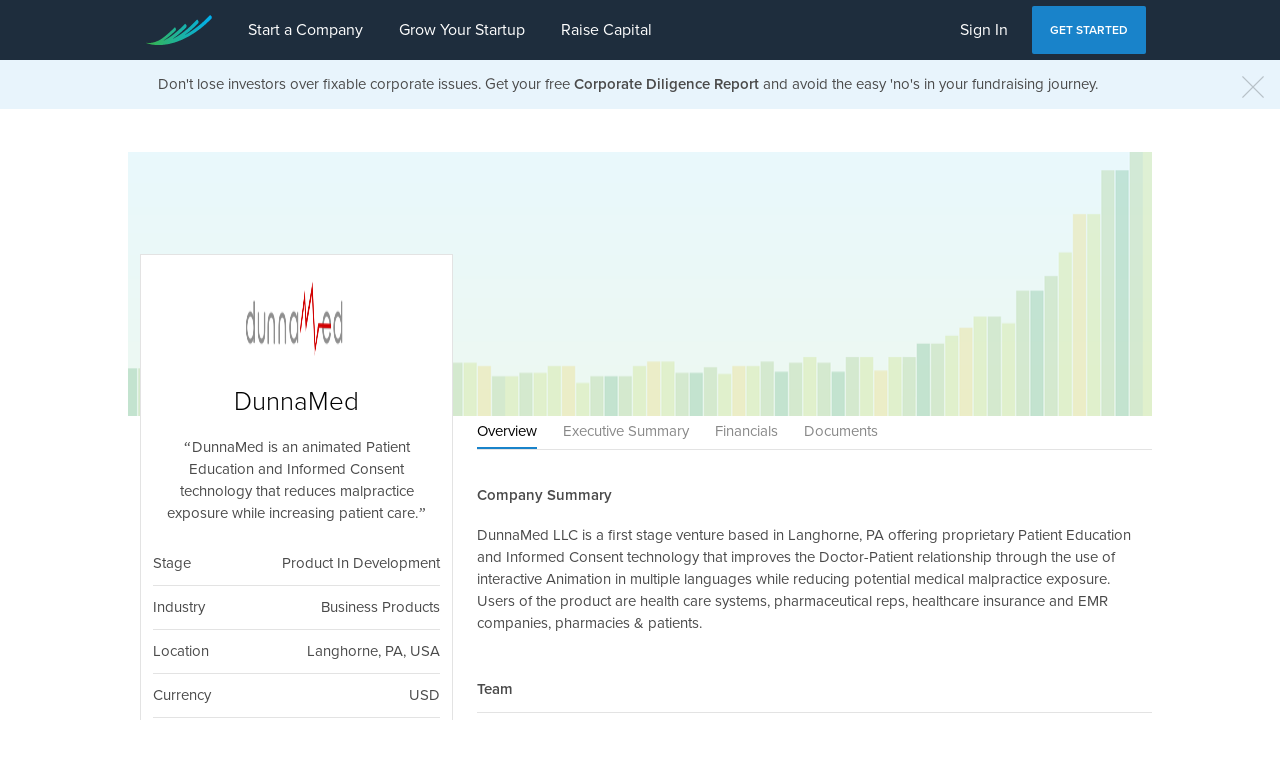

--- FILE ---
content_type: text/html; charset=utf-8
request_url: https://gust.com/companies/dunnamed
body_size: 8271
content:
<!DOCTYPE html>
<html>
<head>
<!-- /Generic -->
<meta content='DunnaMed' property='og:title'>
<meta content='Gust' property='og:site_name'>
<meta content='https://gust.com/companies/dunnamed' property='og:url'>
<meta content='https://gust-production.s3.amazonaws.com/uploads/startup/logo_image/87783/logo.png' property='og:image'>
<meta content='DunnaMed is an animated Patient Education and Informed Consent technology  that reduces malpractice exposure while increasing patient care.' property='og:description'>
<!-- /Twitter -->
<meta content='summary' name='twitter:card'>
<meta content='@gustly' name='twitter:site'>
<meta content='DunnaMed is an animated Patient Education and Informed Consent technology  that reduces malpractice exposure while increasing patient care.' name='twitter:description'>
<meta content='https://gust-production.s3.amazonaws.com/uploads/startup/logo_image/87783/logo.png' name='twitter:image'>

<script>
  window.com = window.com || { };
  window.com.gust = window.com.gust || { };
  window.com.gust.env = "production";
</script>
<script src="/assets/application-6d8457d0a2fd9aef6e181b90c7c405df1a7eb678d3baaff14482d6e574c2966b.js"></script>
<script>
  com.gust.presenters.FormDocumentUploader.documentIconClasses = ["doc","docx","pdf","ppt","pptx","xls","xlsx","jpg","JPG","png","PNG","txt","mov","mp4"];
  com.gust.presenters.CurrencySymbolUpdater.codeToSymbolMap = {"AED":null,"AFN":"؋","ALL":"LEK","AMD":null,"ANG":"ƒ","AOA":null,"ARS":"$","AUD":"$","AWG":"ƒ","AZN":"ман","BAM":"KM","BBD":"$","BDT":null,"BGN":"лв","BHD":null,"BIF":null,"BMD":"$","BND":"$","BOB":"$b","BRL":"R$","BSD":"$","BTN":null,"BWP":"P","BYR":"p.","BZD":"BZ$","CAD":"$","CDF":null,"CHF":"CHF","CLP":"$","CNY":"¥","COP":"$","CRC":"₡","CUC":"CUC$","CUP":"₱","CVE":null,"CZK":"Kč","DJF":null,"DKK":"kr","DOP":"RD$","DZD":null,"EEK":"kr","EGP":"£","ETB":null,"EUR":"€","FJD":null,"FKP":"£","GBP":"£","GEL":null,"GGP":"£","GHS":"¢","GIP":"£","GMD":null,"GNF":null,"GTQ":"Q","GYD":null,"HKD":"$","HNL":"L","HRK":"kn","HTG":null,"HUF":"Ft","IDR":"Rp","ILS":"₪","IMP":"£","INR":"₨","IQD":null,"IRR":"﷼","ISK":"kr","JEP":"£","JMD":null,"JOD":null,"JPY":"¥","KES":"KSh","KGS":"лв","KHR":null,"KMF":null,"KPW":"₩","KRW":"₩","KWD":null,"KYD":"$","KZT":"лв","LAK":"₭","LBP":"£","LKR":"₨","LRD":"$","LSL":null,"LTL":"Lt","LVL":"Ls","LYD":null,"MAD":null,"MDL":null,"MGA":null,"MKD":null,"MMK":null,"MNK":null,"MNT":"₮","MRO":null,"MUR":"₨","MVR":null,"MWK":null,"MXN":"$","MYR":"RM","MZN":"MT","NAD":"$","NGN":"₦","NIO":"C$","NOK":"kr","NPR":"₨","NZD":"$","OMR":"﷼","PAB":"B/.","PEN":"S/.","PGK":null,"PHP":"Php","PKR":"₨","PLN":"zł","PYG":"Gs","QAR":"﷼","RON":"lei","RSD":"Дин.","RUB":"руб","RWF":null,"SAR":"﷼","SBD":"$","SCR":"₨","SDG":null,"SEK":"kr","SGD":"$","SHP":"£","SLL":null,"SOS":"S","SRD":"$","STD":null,"SVC":null,"SYP":"£","SZL":null,"THB":"฿","TJS":null,"TMM":null,"TND":null,"TOP":null,"TRY":"TL","TTD":"$","TVD":null,"TWD":"NT$","TZS":null,"UAH":"₴","UGX":null,"USD":"$","UYU":"$U","UZS":"лв","VEF":"Bs","VND":"₫","WST":"WS$","XAF":null,"XCD":"$","XOF":null,"XPF":null,"YER":"﷼","ZAR":"R","ZMK":null,"ZWD":"Z$"}
</script>
<meta charset='utf-8'>
<meta content='IE=edge,chrome=1' http-equiv='X-UA-Compatible'>
<meta content='no-cache' http-equiv='Cache-Control'>
<meta content='width=device-width, initial-scale=1, maximum-scale=1' name='viewport'>
<meta content='zCv2szioReYI57V3-9bHC8_7L5l_u7HCtFVO5HP1DX8' name='google-site-verification'>
<meta content='Find investment information and connect with DunnaMed, a Langhorne, PA, USA based Business Products startup.' name='description'>
<meta content='find Langhorne, PA, USA startup Business Products DunnaMed
' name='keywords'>
<link rel="shortcut icon" type="image/x-icon" href="/assets/favicon-d1d4bb9350176fc4d8f5b08822be4484c02abcc5c480fc065db77ca70f5fd29f.ico" />
<meta name="csrf-param" content="authenticity_token" />
<meta name="csrf-token" content="gzPY8MdpIuRL7tG9Xh19i+0tQY6QZPoAnAmek3x7gWlycjJpHOxfuoTwuv6n3pRwwF8mE+dvGRntgIRbd97ozw==" />
<title>DunnaMed | Langhorne, PA, USA Startup </title>

<link rel="stylesheet" media="all" href="/assets/application-7f37444dc4a1d9d8804315a57a5e34366a49690f897cb5dac2e4b66ac537e33b.css" />
<link rel="stylesheet" media="all" href="/assets/rich_text-44075987ad79900eca7edb56df7ce1f840f57e42faccd32b4d7ecf0e7549ec50.css" />

<script src='https://use.typekit.net/nkm1xpl.js'></script>
<script>
  try{Typekit.load({ async: false });}catch(e){}
</script>
<link href='https://fonts.googleapis.com/css?family=Open+Sans:400,300,300italic,400italic,600,600italic,700italic,700&amp;subset=latin,cyrillic-ext,cyrillic' rel='stylesheet' type='text/css'>

<script>
  I18n.locale = 'en';
</script>


<script>
  var gaParams = '{"cookieDomain":"gust.com"}';
  var pageViewParams = '{"dimension1":"No","dimension2":"No","dimension3":null,"dimension7":null}';
  
  (function(i,s,o,g,r,a,m){i['GoogleAnalyticsObject']=r;i[r]=i[r]||function(){
  (i[r].q=i[r].q||[]).push(arguments)},i[r].l=1*new Date();a=s.createElement(o),
  m=s.getElementsByTagName(o)[0];a.async=1;a.src=g;m.parentNode.insertBefore(a,m)
  })(window,document,'script','//www.google-analytics.com/analytics.js','ga');
  
  ga('create', "UA-45297980-5", eval("(" + gaParams + ")"));
  ga('require', 'displayfeatures');
  if(document.referrer.match(/\/uas\/oauth\/authorize/i)){
    ga('set', 'referrer', null);
  }
  
  function readCookie(name) {
    name += '=';
    for (var ca = document.cookie.split(/;\s*/), i = ca.length - 1; i >= 0; i--)
    if (!ca[i].indexOf(name))
      return ca[i].replace(name, '');
  }
  
  var gaUserCookie = readCookie("_ga");
  
  if (gaUserCookie != undefined) {
    var cookieValues = gaUserCookie.split('.');
    if (cookieValues.length > 2 )
    {
      var userId = cookieValues[2];
      try {
        ga('set', 'dimension6', userId);
      } catch(e) {}
     }
  }
  ga('send', 'pageview', eval("(" + pageViewParams + ")"));
</script>
<script>
  filepicker.setKey("AwXmLNaoZRMW6yOblyfMnz");
</script>
<script>
  hubspotChatOptions = {
      loadImmediately: false
  };
  com.gust.globalHelpers.hubspotChat.configure(hubspotChatOptions);
</script>




</head>

<body data-presents='unsaved-changes-confirmation ajax-flash-message' data-translation='You have unsaved changes. Are you sure you want to navigate away from this page?'>
<div id='tour_center_target'></div>
<div class='div--full-height'>
<div id='header'>
<nav id='main_nav' role='main-navigation'>
<div class='container-fluid nav-contents'>
<div class='nav-item'>
<a class="brand-logo-light nav-logo-swoosh" href="/" target="_top"><svg xmlns="http://www.w3.org/2000/svg" viewBox="0 0 66 30">
  <linearGradient id="gust-logo-gradient" gradientUnits="userSpaceOnUse" x1="0.2989" y1="15" x2="65.7011" y2="15">
    <stop  offset="0" style="stop-color:#39B54A"/>
    <stop  offset="1" style="stop-color:#00AEEF"/>
  </linearGradient>
  <path class="swoosh" d="M64.1,0C63.9,0.2,54,11.5,39.4,19.8c-0.1,0.1-0.2-0.1-0.1-0.2C44.2,16.1,48.4,12,52,8.4
  c0.8-0.8,0.8-2.2-0.1-3l-0.8-0.8c-5.9,6.1-13.9,14-23.8,19c-0.1,0.1-0.2-0.1-0.1-0.2c4.4-3,8.9-6.9,12.8-10.8c0.8-0.8,0.9-2.2,0-3
  l-0.8-0.8c-6.7,6.6-14,13.3-21.3,16.7c-0.1,0.1-0.2-0.1-0.1-0.2c4.4-2.8,9.1-7.1,11.5-9.4c0.9-0.8,0.9-2.2,0.1-3l-0.6-0.6
  c0,0-10.4,10.6-16.3,13.3c-5.8,2.7-9.8,2.6-11.9,2.2c-0.2,0-0.3,0.2-0.1,0.3c2.4,0.9,6.9,2.2,13.5,2c18.7-0.6,37.5-12,51.2-26.2
  c0.9-0.9,0.8-2.3-0.2-3.1L64.1,0z"/>
</svg>
</a>
</div>

<div class='nav-item'>
<a target="_top" href="//gust.com/founders/start">Start a Company</a>

</div>

<div class='nav-item'>
<a target="_top" href="//gust.com/founders/grow">Grow Your Startup</a>

</div>

<div class='nav-item'>
<a target="_top" href="//gust.com/founders/raise">Raise Capital</a>

</div>

<div class='nav-spacer'></div>
<div class='nav-item'>
<a target="_top" href="/users/sign_in">Sign In</a>

</div>

<div class='nav-item nav-item-with-button'>
<a class='btn-primary' href='//gust.com/signup' target='_top'>Get Started</a>
</div>

</div>
</nav>
<nav id='main_nav_mobile'>
<div class='container-fluid nav-contents'>
<div class='nav-item'>
<a class="brand-logo-light nav-logo-mobile_swoosh" href="/" target="_top"><svg xmlns="http://www.w3.org/2000/svg" viewBox="0 0 66 30">
  <linearGradient id="gust-mobile-logo-gradient" gradientUnits="userSpaceOnUse" x1="0.2989" y1="15" x2="65.7011" y2="15">
    <stop  offset="0" style="stop-color:#39B54A"/>
    <stop  offset="1" style="stop-color:#00AEEF"/>
  </linearGradient>
  <path class="mobile-swoosh" d="M64.1,0C63.9,0.2,54,11.5,39.4,19.8c-0.1,0.1-0.2-0.1-0.1-0.2C44.2,16.1,48.4,12,52,8.4
  c0.8-0.8,0.8-2.2-0.1-3l-0.8-0.8c-5.9,6.1-13.9,14-23.8,19c-0.1,0.1-0.2-0.1-0.1-0.2c4.4-3,8.9-6.9,12.8-10.8c0.8-0.8,0.9-2.2,0-3
  l-0.8-0.8c-6.7,6.6-14,13.3-21.3,16.7c-0.1,0.1-0.2-0.1-0.1-0.2c4.4-2.8,9.1-7.1,11.5-9.4c0.9-0.8,0.9-2.2,0.1-3l-0.6-0.6
  c0,0-10.4,10.6-16.3,13.3c-5.8,2.7-9.8,2.6-11.9,2.2c-0.2,0-0.3,0.2-0.1,0.3c2.4,0.9,6.9,2.2,13.5,2c18.7-0.6,37.5-12,51.2-26.2
  c0.9-0.9,0.8-2.3-0.2-3.1L64.1,0z"/>
</svg>
</a>
</div>

<div class='nav-spacer'></div>
<div class='nav-item'>
<a data-target='.mobile-nav-list' data-toggle='collapse'>
<i class='fa fa-bars fa-lg'></i>
</a>
</div>
<ul class='mobile-nav-list collapse'>
<li><a target="_top" href="//gust.com/founders/start">Start a Company</a>
</li>

<li><a target="_top" href="//gust.com/founders/grow">Grow Your Startup</a>
</li>

<li><a target="_top" href="//gust.com/founders/raise">Raise Capital</a>
</li>

<li><a target="_top" href="/users/sign_in">Sign In</a>
</li>

<li>
<a href='//gust.com/signup' target='_top'>Get Started</a>
</li>

</ul>
</div>
</nav>

</div>

<div data-name='corporate_diligence_review_banner' data-presents='announcementDismissal' data-url='https://gust.com/feature_announcement_dismissals'>
<a class='banner-announcement' data-analytics-event-category='in_platform_marketing' data-analytics-event-label='banner' data-analytics-event-name='user_clicks_in_platform_marketing' data-analytics-event-value='0' data-analytics-properties='{&quot;marketed-product&quot;:&quot;corporate_diligence_review&quot;,&quot;source&quot;:&quot;banner&quot;,&quot;startup_id&quot;:null}' data-node='announcement' data-presents='track-event' href='https://gust.com/corporate_diligence?utm_source=platform-gust.com&amp;utm_medium=referral&amp;utm_campaign=core&amp;utm_content=banner_visitor_corporate_diligence_review' role='corporate_diligence_review_banner_announcement' target='_blank'>
<div class='close' data-node='close'><svg class="icon " xmlns="http://www.w3.org/2000/svg" viewBox="-1 -1 26 26"><path class="line" d="M.5.5l23 23M23.5.5l-23 23"/>
</svg></div>
Don't lose investors over fixable corporate issues. Get your free <strong>Corporate Diligence Report</strong> and avoid the easy 'no's in your fundraising journey.
<div class='hidden' data-analytics-event-category='in_platform_marketing' data-analytics-event-label='banner' data-analytics-event-name='user_sees_in_platform_marketing' data-analytics-event-value='0' data-analytics-properties='{&quot;marketed-product&quot;:&quot;corporate_diligence_review&quot;,&quot;source&quot;:&quot;banner&quot;,&quot;startup_id&quot;:null}' data-on-render data-presents='track-event'></div>
</a>
</div>


<div class='main-content-container'>
<div class='container container--padded-content'>
<div id='flash'>
</div>
<script id='flash_template' type='text/html'><div class="flash flash-{{ flashType }} alert alert-{{ alertClass }} alert-dismissable alert--fixed alert--with-shadow alert--with-timeout" role="alert">
  <div class="card card-small">
    <div class="card-left">
      <i class="fa fa-lg icon--{{ alertClass }}"></i>
    </div>
    <div class="card-body">
       {{{ flashText }}}
    </div>
  </div>
  <button type="button" class="close" data-dismiss="alert"><i class="fa fa-times"></i></button>
</div>
</script>
<script id='flash_template' type='text/html'><div class="flash flash-{{ flashType }} alert alert-{{ alertClass }}" role="alert">
  <div class="card card-small">
    <div class="card-left">
      <i class="fa fa-lg icon--{{ alertClass }}"></i>
    </div>
    <div class="card-body">
      {{{ flashText }}}
      <button type="button" class="close" data-dismiss="alert"><i class="fa fa-times"></i></button>
    </div>
  </div>
</div>
</script>


<div id='startup_header'>
<div class='startup_header__placeholder-container'>
<div class='row gust-padding--medium--bottom'>
<div class='col-md-12 col-sm-12 col-xs-12'>
<div class='pull-right'>
</div>
</div>
</div>
</div>

<div class='image-uploader' style='width: 1024px; height: 264px;'>
<img style="width: 1024px; height: 264px;" src="/assets/default_company_panoramic_image-25937d8eab89e89a7dc30165ae221f7d4020dd13520c1d30da88bbbea34367f7.png" />
</div>

</div>
<div class='gust-margin--small--left' data-role='startup-navigation' id='startup_navigation'>
<ul class='col-md-offset-4 hidden-sm hidden-xs nav nav-tabs'>
<li class='active'>
<a href='/companies/dunnamed'>
Overview
</a>
</li>
<li class='default'>
<a href='/companies/dunnamed/business_details'>
Executive Summary
</a>
</li>
<li class='default'>
<a href='/companies/dunnamed/financials'>
Financials
</a>
</li>
<li class='default'>
<a href='/companies/dunnamed/folders/2087499'>
Documents
</a>
</li>
</ul>

<div class='gust-margin--no-margin hidden-md hidden-lg'>
<nav class='secondary-nav' id='startup_nav'>
<div class='container-fluid'>
<div class='secondary-nav-header'>
<button class='secondary-nav-toggle collapsed' data-target='#1795b9b3-3e7f-4054-9734-5d77010bafe8' data-toggle='collapse'>
<span class='sr-only'>Toggle navigation</span>
<span class='icon-bar'></span>
<span class='icon-bar'></span>
<span class='icon-bar'></span>
</button>
<div class='secondary-nav-brand hidden-sm hidden-md hidden-lg'>nil</div>
</div>
<div class='collapse secondary-nav-collapse' id='1795b9b3-3e7f-4054-9734-5d77010bafe8'>
<ul class='nav secondary-nav-nav'>
<li class='active'>
<a href='/companies/dunnamed'>Overview</a>
</li>
<li class='default'>
<a href='/companies/dunnamed/business_details'>Executive Summary</a>
</li>
<li class='default'>
<a href='/companies/dunnamed/financials'>Financials</a>
</li>
<li class='default'>
<a href='/companies/dunnamed/folders/2087499'>Documents</a>
</li>
</ul>
</div>
</div>
</nav>

</div>
</div>

<div class='panel panel--bare'>
<div class='panel-body'>
<div class='row'>
<div class='col-md-4'>
<div class='gust-margin--small--left'>
<div class='company_info--negative-header-margin--public panel panel-default'>
<div class='panel-body'>
<div id='company_info'>
<div class='clearfix'>
<div class='panel panel--bare panel--with-hover-actions gust-margin--no-margin'>
<div class='panel-heading panel-heading--with-hover-actions'>
<div class='panel-heading__actions'>
</div>
<div class='image-uploader' style='width: 112px; height: 112px;'>
<img style="width: 112px; height: 112px;" src="https://gust-production.s3.amazonaws.com/uploads/startup/logo_image/87783/logo.png" />
</div>

</div>
<div class='panel-body gust-padding--no-padding'>
<h2 class='text-center'>
DunnaMed
</h2>
<p class='quote text-center gust-margin--medium--vertical' id='pitch'>DunnaMed is an animated Patient Education and Informed Consent technology  that reduces malpractice exposure while increasing patient care.</p>
</div>
</div>
</div>

<div class='clearfix gust-padding--small--top gust-border--gray-lighter--top'>
<ul class='list-group list-group--split-text gust-margin--no-margin--bottom'>
<li class='list-group-item'>
Stage
<span class='value ellipsis pull-right'>
Product In Development
</span>
</li>
<li class='list-group-item'>
Industry
<span class='value ellipsis pull-right'>
Business Products
</span>
</li>
<li class='list-group-item'>
Location
<span class='value ellipsis pull-right'>
Langhorne, PA, USA
</span>
</li>
<li class='list-group-item'>
Currency
<span class='value ellipsis pull-right'>
USD
</span>
</li>
<li class='list-group-item'>
Founded
<span class='value ellipsis pull-right'>
June 2011
</span>
</li>
<li class='list-group-item'>
Employees
<span class='value ellipsis pull-right'>
6
</span>
</li>
<li class='list-group-item'>
Website
<span class='value value--fixed-width ellipsis'>
<a target="_blank" href="http://www.dunnamed.com">dunnamed.com</a>
</span>
</li>
</ul>
</div>


</div>
</div>
</div>
</div>
</div>
<div class='col-md-8 gust-margin--small--top'>
<div id='startup_content'>
<div id='company_overview'>
<div class='panel panel--bare panel--with-hover-actions'>
<div class='panel-heading panel-heading--with-hover-actions'>
<div class='panel-heading__actions'>
</div>
<h4 class='panel-title panel-title--overflow'>
Company Summary
<div class='panel-heading__subtitle'>
</div>
</h4>
</div>
<div class='panel-body gust-padding--no-padding--horizontal gust-padding--no-padding--top'>
<p>DunnaMed LLC is a first stage venture based in Langhorne, PA offering proprietary Patient Education and Informed Consent technology that improves the Doctor-Patient relationship through the use of interactive Animation in multiple languages while reducing potential medical malpractice exposure.  Users of the product are health care systems, pharmaceutical reps, healthcare insurance and EMR companies, pharmacies & patients.</p>
</div>
</div>

</div>
<div class='panel panel--bare'>
<div class='gust-margin--extra-small--bottom' id='management'>
<div class='panel panel--bare panel--with-hover-actions'>
<div class='panel-heading panel-heading--with-hover-actions'>
<div class='panel-heading__actions'>
</div>
<h4 class='panel-title'>
Team
</h4>
</div>
<div class='panel-body'>
<ul class='list-group list-group--horizontal-border'>
<li class='list-group-item gust-padding--no-padding--horizontal clearfix' rel='team-member'>
<div class='row'>
<div class='col-md-5'>
<div class='card card-rounded card-small'>
<div class='card-left'>
<img src="/assets/default_avatar-c944f4dc8582258d12b5d5ba4a1e0b3bad4d8806dddaf43ba54caaf3e8016b13.png" />
</div>
<div class='card-body'>
<div class='card-title'>
Meaghan Dunn
</div>
<div class='card-subtitle'>CEO</div>
</div>
</div>

</div>
<div class='col-md-7'>
<p>Meg was born in South Korea and raised in PA. Meg has a Bachelors of Biochemistry Science/Visual Communications from the University of Delaware. She has been working in the animation and patient education industry for over 13 years and is currently the president of Dunnamic, an animation studio. Previously employed at Eyemaginations, Meg served as the Creative Director, head of the Custom Animation Division, as well as head of Software Design.</p>
</div>
</div>
</li>
<li class='list-group-item gust-padding--no-padding--horizontal clearfix' rel='team-member'>
<div class='row'>
<div class='col-md-5'>
<div class='card card-rounded card-small'>
<div class='card-left'>
<img src="/assets/default_avatar-c944f4dc8582258d12b5d5ba4a1e0b3bad4d8806dddaf43ba54caaf3e8016b13.png" />
</div>
<div class='card-body'>
<div class='card-title'>
Patrick Yun
</div>
<div class='card-subtitle'>CFO</div>
</div>
</div>

</div>
<div class='col-md-7'>
<p>Patrick graduated Princeton University in 1992 with a degree in Economics.  After spending 16 years on Wall Street with several firms including Merrill Lynch and Wells Fargo, he became the CFO of WJO Inc., a diversified Medical Services Company in 2009 which did over $15 million in revenue.  Patrick was also involved in the due diligence pertaining to the acquisition of several Pennsylvania hospitals for various concerns, including a physicians’ </p>
</div>
</div>
</li>
<li class='list-group-item gust-padding--no-padding--horizontal clearfix' rel='team-member'>
<div class='row'>
<div class='col-md-5'>
<div class='card card-rounded card-small'>
<div class='card-left'>
<img src="/assets/default_avatar-c944f4dc8582258d12b5d5ba4a1e0b3bad4d8806dddaf43ba54caaf3e8016b13.png" />
</div>
<div class='card-body'>
<div class='card-title'>
James Terry
</div>
<div class='card-subtitle'>CTO</div>
</div>
</div>

</div>
<div class='col-md-7'>
<p>James was born in Trenton, NJ.  He attended The Peddie School and received a Bachelor’s of Science Degree in Computer Science from Columbia University.  James has been working on the leading edge of software development for over 25 years. He was the CTO of SurveyUSA, a fully automated pollster that utilizes IVR technology to gather research from over 2 million people each year, and CTO of Annotate.net, a browser companion that displayed related l</p>
</div>
</div>
</li>
<li class='list-group-item gust-padding--no-padding--horizontal clearfix' rel='team-member'>
<div class='row'>
<div class='col-md-5'>
<div class='card card-rounded card-small'>
<div class='card-left'>
<img src="https://gust-production.s3.amazonaws.com/uploads/user/placeholder_avatar_image/209288/9462d96c-ceea-439b-b3f9-03e75b375cb8.png" />
</div>
<div class='card-body'>
<div class='card-title'>
<a href="/user/b148c934bb05dbaa4b8a85fdab14872b">Meaghan Dunn</a>
</div>
<div class='card-subtitle'></div>
</div>
</div>

</div>
<div class='col-md-7'>
<p></p>
</div>
</div>
</li>
</ul>
</div>
</div>

</div>
</div>
<div class='panel panel--bare'>
<div class='gust-margin--extra-small--bottom' id='advisors'>
<div class='panel panel--bare panel--with-hover-actions'>
<div class='panel-heading panel-heading--with-hover-actions'>
<div class='panel-heading__actions'>
</div>
<h4 class='panel-title'>
Advisors
</h4>
</div>
<div class='panel-body'>
<ul class='list-group list-group--horizontal-border'>
<li class='list-group-item clearfix'>
<div class='row'></div>
<div class='col-md-4'>
<div class='card card-rounded card-small'>
<div class='card-left'>
<img src="/assets/default_avatar-c944f4dc8582258d12b5d5ba4a1e0b3bad4d8806dddaf43ba54caaf3e8016b13.png" />
</div>
<div class='card-body'>
<div class='card-title'>
Fox &amp; Rothschild
</div>
<div class='card-subtitle'>Lawyer</div>
<div class='card-secondary-subtitle'>Unconfirmed</div>
</div>
</div>

</div>
<div class='col-md-4'>
<div class='card card-rounded card-small'>
<div class='card-left'>
<img src="/assets/default_avatar-c944f4dc8582258d12b5d5ba4a1e0b3bad4d8806dddaf43ba54caaf3e8016b13.png" />
</div>
<div class='card-body'>
<div class='card-title'>
ParenteBeard
</div>
<div class='card-subtitle'>Accountant</div>
<div class='card-secondary-subtitle'>Unconfirmed</div>
</div>
</div>

</div>
</li>
</ul>
</div>
</div>

</div>
</div>


</div>
</div>
</div>
</div>
</div>
<div class='row'>
<div class='col-md-2'></div>
<div class='col-md-8'>
<div class='gust-margin--extra-large--top'>
<div class='section clear-fix'>
<p class='text-success text-center lead'>Starting a startup?</p>
<p class='text-center'>
Join the world&#39;s largest startup network for guidance, tools, and fundraising opportunities.
</p>
<p class='text-center'>
<a data-presents="track-event" data-analytics-event-name="user_clicks_in_platform_marketing" data-analytics-event-category="in_platform_marketing" data-analytics-event-label="company-profile" data-analytics-event-value="0" data-analytics-properties="{&quot;marketed-product&quot;:&quot;founder-account&quot;,&quot;source&quot;:&quot;company-profile&quot;,&quot;startup_id&quot;:87783}" target="_blank" class="btn-primary btn-lg" href="/founder_onboarding?utm_source=platform-gust.com&utm_medium=referral&utm_campaign=ugc-ts&utm_content=company-profile_visitor_founder-account">Get Started for Free</a>
</p>
</div>
</div>
</div>
<div class='col-md-2'></div>
</div>



</div>
<footer class='footer'>
<section class='footer__main'>
<div class='col'>
<h4>Company</h4>
<a class='footer-anchor' href='/about' target='_top'>About Us</a>
<a class='footer-anchor' href='/careers' target='_top'>Careers</a>
<a class='footer-anchor' href='/contact' target='_top'>Contact Us</a>
</div>
<div class='col'>
<h4>Solutions</h4>
<a class='footer-anchor' href='/founders/start' target='_top'>Start a Company</a>
<a class='footer-anchor' href='/founders/grow' target='_top'>Grow Your Startup</a>
<a class='footer-anchor' href='/founders/raise' target='_top'>Raise Capital</a>
</div>
<div class='col'>
<h4>Products</h4>
<a class='footer-anchor' href='/launch?utm_source=marketing-gust.com&amp;utm_medium=footer&amp;utm_campaign=core-caas' target='_top'>Gust Launch</a>
<a class='footer-anchor' href='https://cofounders.gust.com/' target='_top'>Co-Founder Equity Split</a>
<a class='footer-anchor' href='/investors' target='_top'>Gust for Investors</a>
<a class='footer-anchor' href='/accelerators' target='_top'>Gust for Accelerators</a>
</div>
<div class='col'>
<h4>Resources</h4>
<a class='footer-anchor' href='/launch/blog' target='_blank'>Blog</a>
<a class='footer-anchor' href='https://gust.helpscoutdocs.com' target='_top'>Support</a>
</div>
</section>
<section class='footer__slim'>
<div class='footer__slim__left'>
<a class='footer-anchor' href='/tos' target='_top'>Terms of Service</a>
<a class='footer-anchor' href='/privacy-policy' target='_top'>Privacy Policy</a>
<span class='footer-text'>© Gust 2022</span>
</div>
<div class='footer__slim__right'>
<div class='footer__locales dropup'>
<a data-toggle='dropdown' href='#'>
English
<i class='fa fa-caret-down'></i>
</a>
<ul class='dropdown-menu'>
<li>
<a role="es" target="_top" href="/change_locale?locale=es">Español</a>
</li>
<li>
<a role="fr" target="_top" href="/change_locale?locale=fr">Français</a>
</li>
<li>
<a role="pt-BR" target="_top" href="/change_locale?locale=pt-BR">Português</a>
</li>
<li>
<a role="ru" target="_top" href="/change_locale?locale=ru">Русский</a>
</li>
<li>
<a role="zh-CN" target="_top" href="/change_locale?locale=zh-CN">简体中文</a>
</li>
</ul>
</div>

<a class='btn--social' href='https://twitter.com/gustly' target='_blank'>
<svg class="icon " xmlns="http://www.w3.org/2000/svg" viewBox="-1 -1 26 26"><path class="shape" d="M23.407 4.834c-.814.363-1.5.375-2.228.016.938-.562.981-.957 1.32-2.019-.878.521-1.851.9-2.886 1.104-.827-.882-2.009-1.435-3.315-1.435-2.51 0-4.544 2.036-4.544 4.544 0 .356.04.703.117 1.036-3.776-.189-7.125-1.998-9.366-4.748-.391.671-.615 1.452-.615 2.285 0 1.577.803 2.967 2.021 3.782-.745-.024-1.445-.228-2.057-.568l-.001.057c0 2.202 1.566 4.038 3.646 4.456-.666.181-1.368.209-2.053.079.579 1.804 2.257 3.118 4.245 3.155-1.944 1.524-4.355 2.159-6.728 1.881 2.012 1.289 4.399 2.041 6.966 2.041 8.358 0 12.928-6.924 12.928-12.929l-.012-.588c.886-.64 1.953-1.237 2.562-2.149z"></path>
</svg>
</a>
<a class='btn--social' href='https://www.facebook.com/pages/Gust/246116808757618' target='_blank'>
<svg class="icon " xmlns="http://www.w3.org/2000/svg" viewBox="-1 -1 26 26"><path class="shape" d="M18.768 7.5h-4.268v-1.905c0-.896.594-1.105 1.012-1.105h2.988v-3.942l-4.329-.013c-3.927 0-4.671 2.938-4.671 4.82v2.145h-3v4h3v12h5v-12h3.851l.417-4z"/>
</svg>
</a>
</div>
</section>
</footer>

</div>
<div aria-hidden='true' class='modal modal-bs' data-presents='reusable-bootstrap-modal' id='modal' role='dialog'>
<div class='modal-dialog modal-dialog-bs'>
<div class='modal-content'></div>
</div>
</div>
<div aria-hidden='true' class='modal modal-bs' data-presents='reusable-bootstrap-modal' id='modal-lg' role='dialog'>
<div class='modal-dialog modal-lg modal-dialog-bs'>
<div class='modal-content'></div>
</div>
</div>
<div aria-hidden='true' class='modal modal-fe' data-presents='reusable-bootstrap-modal' id='modal-fe' role='dialog'>
<div class='modal-dialog modal-dialog-fe'>
<div class='modal-content'></div>
</div>
</div>

<div class='hidden' data-presents='loading-indicator' id='loading_indicator'>Loading</div>
</div>
<script>(function(){function c(){var b=a.contentDocument||a.contentWindow.document;if(b){var d=b.createElement('script');d.innerHTML="window.__CF$cv$params={r:'9c4fe8f9ac0da3ae',t:'MTc2OTU5NzIyOQ=='};var a=document.createElement('script');a.src='/cdn-cgi/challenge-platform/scripts/jsd/main.js';document.getElementsByTagName('head')[0].appendChild(a);";b.getElementsByTagName('head')[0].appendChild(d)}}if(document.body){var a=document.createElement('iframe');a.height=1;a.width=1;a.style.position='absolute';a.style.top=0;a.style.left=0;a.style.border='none';a.style.visibility='hidden';document.body.appendChild(a);if('loading'!==document.readyState)c();else if(window.addEventListener)document.addEventListener('DOMContentLoaded',c);else{var e=document.onreadystatechange||function(){};document.onreadystatechange=function(b){e(b);'loading'!==document.readyState&&(document.onreadystatechange=e,c())}}}})();</script></body>
</html>
